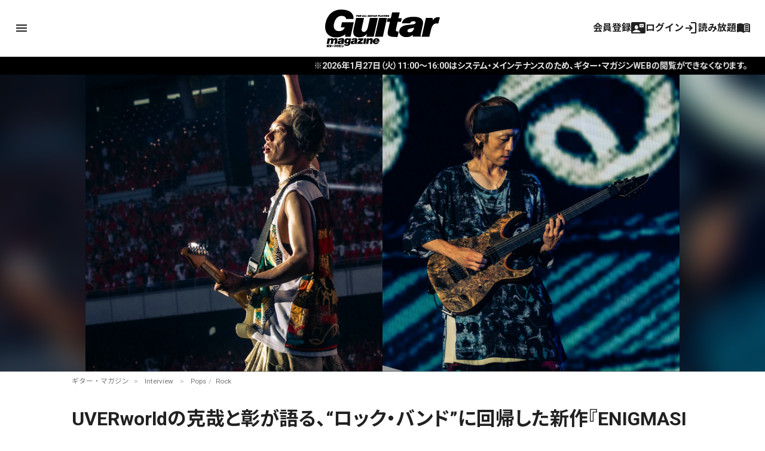

--- FILE ---
content_type: text/html; charset=utf-8
request_url: https://www.google.com/recaptcha/api2/aframe
body_size: 268
content:
<!DOCTYPE HTML><html><head><meta http-equiv="content-type" content="text/html; charset=UTF-8"></head><body><script nonce="PpUZ4TPFQc1Km8cyWEvx1Q">/** Anti-fraud and anti-abuse applications only. See google.com/recaptcha */ try{var clients={'sodar':'https://pagead2.googlesyndication.com/pagead/sodar?'};window.addEventListener("message",function(a){try{if(a.source===window.parent){var b=JSON.parse(a.data);var c=clients[b['id']];if(c){var d=document.createElement('img');d.src=c+b['params']+'&rc='+(localStorage.getItem("rc::a")?sessionStorage.getItem("rc::b"):"");window.document.body.appendChild(d);sessionStorage.setItem("rc::e",parseInt(sessionStorage.getItem("rc::e")||0)+1);localStorage.setItem("rc::h",'1769257675417');}}}catch(b){}});window.parent.postMessage("_grecaptcha_ready", "*");}catch(b){}</script></body></html>

--- FILE ---
content_type: text/javascript;charset=UTF-8
request_url: https://log1.mobylog.jp/msb.php?ktr_site=500738&ktr_atime=1769257672320
body_size: 61
content:
__getSessionValue({"sid":"513431f3e5c8f1f389b568a37c4914bb"})

--- FILE ---
content_type: text/javascript;charset=utf-8
request_url: https://id.cxense.com/public/user/id?json=%7B%22identities%22%3A%5B%7B%22type%22%3A%22ckp%22%2C%22id%22%3A%22mksac0jvbrggqce6%22%7D%2C%7B%22type%22%3A%22lst%22%2C%22id%22%3A%221jneund1bk1nd1jkwabnz7090t%22%7D%2C%7B%22type%22%3A%22cst%22%2C%22id%22%3A%221jneund1bk1nd1jkwabnz7090t%22%7D%5D%7D&callback=cXJsonpCB2
body_size: 206
content:
/**/
cXJsonpCB2({"httpStatus":200,"response":{"userId":"cx:shg6nsfe900c31pmxecr9x9z4:20stuhpaot22r","newUser":false}})

--- FILE ---
content_type: text/javascript;charset=utf-8
request_url: https://api.cxense.com/public/widget/data?json=%7B%22context%22%3A%7B%22referrer%22%3A%22%22%2C%22categories%22%3A%7B%22testgroup%22%3A%2224%22%7D%2C%22parameters%22%3A%5B%7B%22key%22%3A%22userState%22%2C%22value%22%3A%22anon%22%7D%2C%7B%22key%22%3A%22testgroup%22%2C%22value%22%3A%2224%22%7D%5D%2C%22autoRefresh%22%3Afalse%2C%22url%22%3A%22https%3A%2F%2Fguitarmagazine.jp%2Finterview%2F2023-0828-uverworld-katuya-akira%2F%22%2C%22browserTimezone%22%3A%220%22%7D%2C%22widgetId%22%3A%22f4ca2011f325ab53b36ec504634a5e5ae6e94b7e%22%2C%22user%22%3A%7B%22ids%22%3A%7B%22usi%22%3A%22mksac0jvbrggqce6%22%7D%7D%2C%22prnd%22%3A%22mksac0jvi1tg8edn%22%7D&media=javascript&sid=null&widgetId=f4ca2011f325ab53b36ec504634a5e5ae6e94b7e&resizeToContentSize=true&useSecureUrls=true&usi=mksac0jvbrggqce6&rnd=1003958980&prnd=mksac0jvi1tg8edn&tzo=0&callback=cXJsonpCB1
body_size: 7818
content:
/**/
cXJsonpCB1({"httpStatus":200,"response":{"items":[{"dominantimage":"https://guitarmagazine.jp/wp-content/uploads/2026/01/2026-0123-lichtlaerm-audio-0001-300x150.jpg","dominantthumbnail":"https://content-thumbnail.cxpublic.com/content/dominantthumbnail/26ca1886f9d90575371ef7c3dcb6d5f9df6433e4.jpg?69736f48","description":"ドイツ発のハイゲイン・ハンドメイド・ペダル・ブランドであるLichtlaerm Audioは、オーバードライブ/ディストーション・ペダル“Death Über Alles”と、ディストーション・ペダル","campaign":"1","testId":"4","id":"26ca1886f9d90575371ef7c3dcb6d5f9df6433e4","collection":"Collection 1","placement":"2","title":"ドイツのLichtlaerm Audioより、欧州メタル系ドライブ・ペダル2機種が日本上陸 | ギター・マガジンWEB|Guitar magazine","click_url":"https://api.cxense.com/public/widget/click/[base64]","url":"https://guitarmagazine.jp/news/2026-0123-lichtlaerm-audio/"},{"dominantimage":"https://guitarmagazine.jp/wp-content/uploads/2025/12/2026-0116-fcs-001-300x150.jpg","dominantthumbnail":"https://content-thumbnail.cxpublic.com/content/dominantthumbnail/2bb0f3047bb05c4eacfcd82ed943fb970f74e0e5.jpg?69735549","description":"Fender Flagship Tokyoで取り扱うフェンダーカスタムショップの最新モデルを紹介する連載、“Fender Custom Shop Masterpiece〜Guitar magazine","campaign":"1","testId":"4","id":"2bb0f3047bb05c4eacfcd82ed943fb970f74e0e5","collection":"Collection 1","placement":"2","title":"テクニカル・プレイにいざなうデヴィッド・ブラウン製作のストラトキャスター| フェンダーカスタムショップ Vol.20 | ギター・マガジンWEB|Guitar magazine","click_url":"https://api.cxense.com/public/widget/click/[base64]","url":"https://guitarmagazine.jp/gear/2026-0123-fcs/"},{"dominantimage":"https://guitarmagazine.jp/wp-content/uploads/2025/12/2026-0123-player-seisuiki-025-01-300x150.jpg","dominantthumbnail":"https://content-thumbnail.cxpublic.com/content/dominantthumbnail/dd962149781f975a04c0b4d73fc9ed9f9a5a9f6b.jpg?69731cf1","description":"2023年に惜しまれつつ休刊した音楽雑誌『Player』。楽器を扱う専門誌として『ギター・マガジン』とは良きライバル関係にあっただけに、その不在はやはり寂しい。音楽業界や楽器業界を盛り上げ、読者に大き","campaign":"1","testId":"4","id":"dd962149781f975a04c0b4d73fc9ed9f9a5a9f6b","collection":"Collection 1","placement":"2","title":"連載:『Player』盛衰記 第25回|広告から見た『Player』1975年12月号 | ギター・マガジンWEB|Guitar magazine","click_url":"https://api.cxense.com/public/widget/click/[base64]","url":"https://guitarmagazine.jp/article/2026-0123-player-seisuiki-025/"},{"dominantimage":"https://guitarmagazine.jp/wp-content/uploads/2025/09/2025-basic-knowledge-of-guitar-effects-300x150.jpeg","dominantthumbnail":"https://content-thumbnail.cxpublic.com/content/dominantthumbnail/954594d5418b5addf89ff002cbe61fb4bf45477b.jpg?69732b64","description":"ギター初心者におくる、ギター・エフェクターの基礎知識100連発! 意外と知らない、今さら聞けない、そんな時のペダル辞典としてもご活用あれ!","campaign":"1","testId":"4","id":"954594d5418b5addf89ff002cbe61fb4bf45477b","collection":"Collection 1","placement":"2","title":"第34回:ボリューム・ペダルはセンド/リターンに入れないといけないのか|ギター・エフェクターの基礎知識100 | ギター・マガジンWEB|Guitar magazine","click_url":"https://api.cxense.com/public/widget/click/[base64]","url":"https://guitarmagazine.jp/gear/2026-0123-effector/"},{"dominantimage":"https://guitarmagazine.jp/wp-content/uploads/2026/01/2026-0123-cgk-pt13-0001-300x150.jpg","dominantthumbnail":"https://content-thumbnail.cxpublic.com/content/dominantthumbnail/f635ff99b63f1bb688b7e2cc509397f9fc4477cd.jpg?697374c5","description":"福岡のハンドメイド・ギター・ブランド、Caramel’s Guitar Kitchen(キャラメルズ・ギター・キッチン=CGK)は、2025年に実施していた12ヵ月連続新作プロト・タイプ・","campaign":"1","testId":"4","id":"f635ff99b63f1bb688b7e2cc509397f9fc4477cd","collection":"Collection 1","placement":"2","title":"Caramel's Guitar Kitchen、毎月連続プロト・タイプ・リリースを24ヵ月に延長! FV型ショート・スケールを発表 | ギター・マガジンWEB|Guitar magazine","click_url":"https://api.cxense.com/public/widget/click/[base64]","url":"https://guitarmagazine.jp/news/2026-0123-caramels-guitar-kitchen/"},{"dominantimage":"https://guitarmagazine.jp/wp-content/uploads/2025/12/2026-0123-player-seisuiki-025-01-300x150.jpg","dominantthumbnail":"https://content-thumbnail.cxpublic.com/content/dominantthumbnail/dd962149781f975a04c0b4d73fc9ed9f9a5a9f6b.jpg?69731cf1","description":"2023年に惜しまれつつ休刊した音楽雑誌『Player』。楽器を扱う専門誌として『ギター・マガジン』とは良きライバル関係にあっただけに、その不在はやはり寂しい。音楽業界や楽器業界を盛り上げ、読者に大き","campaign":"undefined","testId":"4","id":"dd962149781f975a04c0b4d73fc9ed9f9a5a9f6b","placement":"2","collection":"beginner&playing","title":"連載:『Player』盛衰記 第25回|広告から見た『Player』1975年12月号 | ギター・マガジンWEB|Guitar magazine","click_url":"https://api.cxense.com/public/widget/click/[base64]","url":"https://guitarmagazine.jp/article/2026-0123-player-seisuiki-025/"},{"dominantimage":"https://guitarmagazine.jp/wp-content/uploads/2026/01/2026-0121-recommend-3-001-300x150.jpg","dominantthumbnail":"https://content-thumbnail.cxpublic.com/content/dominantthumbnail/5ac5cee591694e1b3307293ecd8ea7b0a446561a.jpg?6970a423","description":"ギター・マガジンWEBにはたくさんの記事が掲載されており、何から読めばいいのか迷ってしまう方も多いのではないでしょうか? 今回はそんな方に向けて、新入部員Mが編集部目線で厳選した記事をご紹介します。","campaign":"undefined","testId":"4","id":"5ac5cee591694e1b3307293ecd8ea7b0a446561a","placement":"2","collection":"beginner&playing","title":"改造ギター記事3選! 新人部員Mが選んだ個人的ギター・マガジンWEBオススメ記事 | ギター・マガジンWEB|Guitar magazine","click_url":"https://api.cxense.com/public/widget/click/[base64]","url":"https://guitarmagazine.jp/article/2026-0121-recommend-3/"}],"template":"<div data-cx_s4ss tmp:class=\"cx-image-on-left\">\n  <!--%\n  var items = data.response.items;\n  for (var i = 0; i < items.length; i++) {\n    var item = items[i];\n  %-->\n  <a tmp:id=\"{{cX.CCE.clickTracker(item)}}\" tmp:href=\"{{item.url}}\" tmp:class=\"cx-item\" tmp:target=\"_top\" tmp:title=\"{{item.title}}\">\n    <!--% if (item.dominantthumbnail) { %-->\n    <img tmp:srcset=\"{{item.dominantthumbnail}}, {{item.dominantimage}} 2x\" tmp:src=\"{{item.dominantthumbnail}}\" tmp:alt=\"\">\n    <!--% } %-->\n<h3>\n        <!--% if (item.hasOwnProperty(\"og-article_tag\")) {if (item[\"og-article_tag\"].includes(\"PR\")) { %--><span class=\"pr-txt\">PR</span><!--% }} %-->{{item.title.replace('| ギター・マガジンWEB|Guitar magazine','')}}</h3>\n  </a>\n  <!--% } %-->\n</div>\n","style":"@import url('https://fonts.googleapis.com/css2?family=Roboto&display=swap');\n\n.gmPopularArticles h2 {\n    border-left: 4px solid #333;\n    color: #333;\n   margin-bottom: 10px;\n   font-size: 15px;\n   padding: 2px 0 0 3px;\n}\n\n.cx-image-on-left[data-cx_s4ss] {\n    --cx-item-padding: 10px;\n    --cx-background-color: #FFF;\n    --cx-image-width: 140px;\n    --cx-image-height: auto;\n    --cx-image-radius: 0px;\n    --cx-text-color: #555;\n    --cx-text-hover-color: #000;\n    --cx-font-size: 13px;\n    --cx-font-family: 'Roboto', arial, helvetica, sans-serif;\n    --cx-border-color: #DDD;\n    margin: 0 0 10px;\n    background: var(--cx-background-color);\n}\n\n.cx-image-on-left[data-cx_s4ss] .cx-item {\n    padding: var(--cx-item-padding) 0;\n    width: calc(100% - 2 * var(--cx-item-padding));\n    text-decoration: none;\n    display: flex;\n    justify-content: flex-start;\n}\n\n.cx-image-on-left[data-cx_s4ss] img {\n    width: var(--cx-image-width);\n    height: var(--cx-image-height);\n    object-fit: cover;\n    margin-right: var(--cx-item-padding);\n    border-radius: var(--cx-image-radius);\n    min-height: 70px;\n}\n\n.cx-image-on-left[data-cx_s4ss] h3 {\n    font-family: var(--cx-font-family);\n    font-size: var(--cx-font-size);\n    color: var(--cx-text-color);\n    margin: 0;\n    line-height: 1.4;\n    max-height: 5.5em;\n    display: -webkit-box;\n    -webkit-box-orient: vertical;\n    -webkit-line-clamp: 4;\n    overflow: hidden;\n}\n\n.cx-image-on-left[data-cx_s4ss] h3 span {\n    display: block;\n    font-family: var(--cx-font-family);\n    font-size: 90%;\n    color: var(--cx-text-color);\n    filter: opacity(0.5);\n    margin: 0;\n    line-height: 1.3;\n}\n\n.cx-image-on-left[data-cx_s4ss] h3 span.pr-txt{\n    display: inline-block;\n    font-size: 11px;\n    padding: 0 0.3em;\n    margin-right: 0.4em;\n    color: #666;\n    border: 1px solid #666;\n    border-radius: 2px;\n    vertical-align: middle;\n    margin-bottom: .3em;\n}\n\n.cx-image-on-left[data-cx_s4ss] .cx-item:hover {\n    opacity: .5;\n}\n\n.cx-image-on-left[data-cx_s4ss] .cx-item:hover h3 {\n    color: var(--cx-text-hover-color);\n}\n\n/* IE10+ */\n@media screen\\0 {\n    .cx-image-on-left[data-cx_s4ss] {\n        background: #FFF;\n    }\n\n    .cx-image-on-left[data-cx_s4ss] .cx-item {\n        border-bottom: solid 1px #DDD;\n        padding: 10px;\n        width: calc(100% - 20px);\n    }\n\n    .cx-image-on-left[data-cx_s4ss] img {\n        width: 100px;\n        min-width: 100px;\n        height: auto;\n        margin-right: 10px;\n        margin-left: 10px;\n        border: none;\n    }\n\n    .cx-image-on-left[data-cx_s4ss] h3 {\n        font-family: Roboto, arial, helvetica, sans-serif;\n        font-size: 14px;\n        color: #555;\n    }\n\n    .cx-image-on-left[data-cx_s4ss] .cx-item:hover h3 {\n        color: #000;\n    }\n\n    .cx-image-on-left[data-cx_s4ss] .cx-item h3 span {\n        font-family: Roboto, arial, helvetica, sans-serif;\n        color: #AAA;\n        font-weight: normal;\n    }\n}\n","prnd":"mksac0jvi1tg8edn"}})

--- FILE ---
content_type: application/javascript; charset=UTF-8
request_url: https://guitarmagazine.jp/wp-content/themes/guitarmagazine/library/js/min/script.min.js
body_size: 977
content:
function updateViewportDimensions(){var e=window,n=document,t=n.documentElement,n=n.getElementsByTagName("body")[0];return{width:e.innerWidth||t.clientWidth||n.clientWidth,height:e.innerHeight||t.clientHeight||n.clientHeight}}var viewport=updateViewportDimensions(),waitForFinalEvent=(()=>{var o={};return function(e,n,t){o[t=t||"Don't call this twice without a uniqueId"]&&clearTimeout(o[t]),o[t]=setTimeout(e,n)}})(),timeToWaitForLast=100;function loadGravatars(){768<=(viewport=updateViewportDimensions()).width&&jQuery(".comment img[data-gravatar]").each(function(){jQuery(this).attr("src",jQuery(this).attr("data-gravatar"))})}jQuery(document).ready(function(t){loadGravatars(),t(document).ready(function(){var e=t("#main-header"),n=(t("#content"),e.offset().top);e.outerHeight();t(window).on("scroll",function(){t(window).scrollTop()>n?e.addClass("fixed"):e.removeClass("fixed")})}),t(document).ready(function(e){var n=e(".menu-toggle-btn"),t=e(".drawr-overlay"),o=e("body"),e=e("#drawr-head #close-btn");n.on("click",function(){o.toggleClass("drawr-open")}),t.on("click",function(){o.removeClass("drawr-open")}),e.on("click",function(){o.removeClass("drawr-open")})}),t(document).ready(function(){t(".sub-menu").hide(),t(".menu-item-has-children > .material-symbols-outlined").on("click",function(e){e.preventDefault();e=t(this).parent(".menu-item-has-children");e.toggleClass("open").children(".sub-menu").slideToggle(),t(".menu-item-has-children").not(e).removeClass("open").children(".sub-menu").slideUp()})}),t(document).ready(function(){t(".playlist-carousel").owlCarousel({dots:!1,items:4,center:!1,nav:!0,margin:24,navText:["<span class='material-symbols-outlined'>chevron_left</span>","<span class='material-symbols-outlined'>chevron_right</span>"],responsive:{0:{items:2,margin:16,nav:!1,stagePadding:56},481:{items:3,margin:16},769:{items:4,margin:16},1030:{}}})}),t(document).ready(function(){($class=t(".slider , .is-style-slider").children(".wp-block-group__inner-container")).addClass("owl-carousel"),$class.owlCarousel({loop:!0,dots:!0,items:1,nav:!0,singleItem:!0,navText:["<span class='material-symbols-outlined'>chevron_left</span>","<span class='material-symbols-outlined'>chevron_right</span>"]})}),new ClipboardJS(".copy_btn"),t(function(){t(".copy_btn").click(function(){t(this).addClass("copied"),setTimeout(function(){t(".copy_btn").toggleClass("copied")},3e3)})}),t(document).ready(function(){t(".entry-content").children().first().addClass("no-mgt"),t(".entry-content").children().last().addClass("no-mgb"),t(".entry-content .gray-bg").css("overflow","hidden")}),t(function(){t(".magazine-content-section .title_area").on("click",function(){t(this).next().slideToggle(),t(this).parent().toggleClass("open"),t(this).toggleClass("open")})})});

--- FILE ---
content_type: text/javascript;charset=utf-8
request_url: https://p1cluster.cxense.com/p1.js
body_size: 101
content:
cX.library.onP1('1jneund1bk1nd1jkwabnz7090t');
